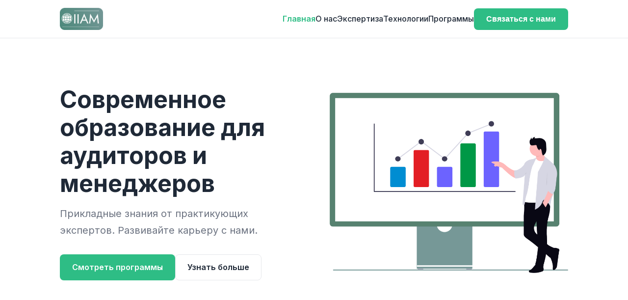

--- FILE ---
content_type: text/html; charset=UTF-8
request_url: https://iiam.kz/category/sale/
body_size: 2625
content:
<!DOCTYPE html>
<html lang="ru">
<head>
    <meta charset="UTF-8">
    
    <!-- ВОТ ЭТА СТРОКА РЕШАЕТ ПРОБЛЕМУ АДАПТИВНОСТИ -->
    <meta name="viewport" content="width=device-width, initial-scale=1.0">
    
    <title>Главная - Международный Институт Аудита и Менеджмента</title>
    
    
    <link rel="stylesheet" href="/assets/css/styles.css">
    
    <link rel="preconnect" href="https://fonts.googleapis.com">
    <link rel="preconnect" href="https://fonts.gstatic.com" crossorigin>
    <link href="https://fonts.googleapis.com/css2?family=Inter:wght@400;500;600;700&display=swap" rel="stylesheet">
</head>
<body>
    <header class="header">
        <nav class="navbar">
            <div class="container nav-container">
                <a href="/" class="logo">
                    <img src="/assets/images/iiam_logo.png" alt="Логотип Международного Института Аудита и Менеджмента">
                </a>

                <!-- Кнопка-гамбургер -->
                <button class="menu-toggle" id="menuToggle" aria-label="Переключить меню">
                    <span></span>
                    <span></span>
                    <span></span>
                </button>

                <!-- Навигационное меню -->
                <ul class="nav-menu" id="navMenu">
                    <li><a href="/" class="active">Главная</a></li>
                    <li><a href="/about.php" class="">О нас</a></li>
                    <li><a href="/expertise.php" class="">Экспертиза</a></li>
                    <li><a href="/technologies.php" class="">Технологии</a></li>
                    <li><a href="/programs.php" class="">Программы</a></li>
                    <li><button id="openContactModal" class="btn btn-primary">Связаться с нами</button></li>
                </ul>
            </div>
        </nav>
    </header>
    <main class="main-content">
<!-- ======================= Hero-блок ======================= -->
<section class="hero">
    <div class="container">
        <div class="hero-grid">
            <div class="hero-content">
                <h1 class="hero-title">Современное образование для аудиторов и менеджеров</h1>
                <p class="hero-subtitle">Прикладные знания от практикующих экспертов. Развивайте карьеру с нами.</p>
                <div class="hero-buttons">
                    <a href="/programs.php" class="btn btn-primary">Смотреть программы</a>
                    <a href="/about.php" class="btn btn-secondary">Узнать больше</a>
                </div>
            </div>
            <div class="hero-image">
                
                <img src="/assets/images/hero.png" alt="Профессиональное развитие в аудите и менеджменте">
            </div>
        </div>
    </div>
</section>

<!-- ======================= БЛОК "ПОЧЕМУ ВЫБИРАЮТ НАС" ======================= -->
<section class="features-detailed">
    <div class="container">
        <h2 class="section-title">Создано для вашего профессионального роста</h2>

        <!-- Блок 1: Профессионализм -->
        <div class="feature-row">
            <div class="feature-text">
                <h3>Экспертные знания</h3>
                <p>Наши программы создаются и преподаются практикующими экспертами. Мы даем актуальные знания, которые можно сразу применять в работе.</p>
                <a href="/expertise.php" class="btn btn-secondary">О нашем подходе</a>
            </div>
            <div class="feature-image">
                
                <img src="https://iiam.kz/assets/images/expert.png" alt="Эксперты в области аудита">
            </div>
        </div>

        <!-- Блок 2: Гибкое обучение -->
        <div class="feature-row">
             <div class="feature-image">
                
                <img src="https://iiam.kz/assets/images/learning.png" alt="Гибкие форматы обучения">
            </div>
            <div class="feature-text">
                <h3>Учитесь в своем темпе</h3>
                <p>Онлайн-курсы для самостоятельного изучения или очные занятия для полного погружения. Совмещайте обучение с работой без пауз в карьере.</p>
                <a href="/programs.php" class="btn btn-secondary">Все форматы</a>
            </div>
        </div>

        <!-- Блок 3: Инновации и ИИ -->
        <div class="feature-row">
            <div class="feature-text">
                <h3>Технологии в аудите</h3>
                <p>Мы внедряем технологии искусственного интеллекта в обучение и практику. Наш инструмент AUP Assistant помогает автоматизировать задачи и повышать качество аудита.</p>
                <a href="/technologies.php" class="btn btn-secondary">Наши технологии</a>
            </div>
            <div class="feature-image">
                
                <img src="https://iiam.kz/assets/images/ai.png" alt="Искусственный интеллект в аудите">
            </div>
        </div>
    </div>
</section>

<!-- ======================= Блок статистики ======================= -->
<section class="stats">
    <div class="container">
        <h2 class="section-title">Нам доверяют</h2>
        <div class="stats-grid">
            <div class="stat-item">
                <div class="stat-number">17</div>
                <div class="stat-label">лет опыта</div>
            </div>
            <div class="stat-item">
                <div class="stat-number">10,000+</div>
                <div class="stat-label">выпускников</div>
            </div>
            <div class="stat-item">
                <div class="stat-number">50+</div>
                <div class="stat-label">преподавателей-практиков</div>
            </div>
            <div class="stat-item">
                <div class="stat-number">100+</div>
                <div class="stat-label">компаний-партнёров</div>
            </div>
        </div>
    </div>
</section>

<!-- ======================= Блок "Призыв к действию" ======================= -->
<section class="cta">
    <div class="container">
        <h2>Готовы начать?</h2>
        <p>Присоединяйтесь к нашему сообществу профессионалов и сделайте следующий шаг в своей карьере уже сегодня.</p>
        
        <button id="openContactModalCta" class="btn btn-primary">Начать обучение</button>
    </div>
</section>

</main>
    <footer class="footer">
        <div class="container">
            <div class="footer-grid">
                <div class="footer-col">
                    <!-- Упрощенный логотип в футере -->
                    <h4 class="logo-text">Институт Аудита и Менеджмента</h4>
                    <p class="footer-desc">Современное образование для профессионалов в области аудита, финансов и управления.</p><br>
					<p class="footer-desc"><strong>Part of the EON Network Initiative</strong></p>
                </div>

                <div class="footer-col">
                    <h4>Навигация</h4>
                    <ul>
                        <li><a href="/index.php">Главная</a></li>
                        <li><a href="/about.php">О нас</a></li>
                        <li><a href="/programs.php">Программы</a></li>
                        <li><a href="/contact.php">Контакты</a></li>
                    </ul>
                </div>

                <div class="footer-col">
                    <h4>Направления</h4>
                    <ul>
                        <li><a href="/programs.php#auditing">Аудит</a></li>
                        <li><a href="/programs.php#management">Менеджмент</a></li>
                        <li><a href="/programs.php#corporate">Для компаний</a></li>
                    </ul>
                </div>

                <div class="footer-col">
                    <h4>Контакты</h4>
                    <ul>
                        <li>г. Алматы, <br>ул. Ауэзова, 175</li>
                        <li>+7 (727) 275-22-39</li>
                        <li>cpd@iiam.kz</li>
                    </ul>
                </div>
            </div>

            <div class="footer-bottom">
                <p>&copy; 2026 Международный Институт Аудита и Менеджмента</p>
            </div>
        </div>
    </footer>

    <script src="/assets/js/script.js"></script>

<!-- ======================= Модальное окно для формы связи ======================= -->
<div id="contactModal" class="modal">
    <div class="modal-overlay" data-close="true"></div>
    <div class="modal-content">
        <div class="modal-header">
            <h2>Связаться с нами</h2>
            <button class="modal-close" data-close="true">&times;</button>
        </div>
        <div class="modal-body">
            <form id="modalContactForm" method="POST" action="/send_form.php">
                <div class="form-group">
                    <label for="modal-name">Ваше имя</label>
                    <input type="text" id="modal-name" name="name" required>
                </div>
                <div class="form-group">
                    <label for="modal-email">Ваш Email</label>
                    <input type="email" id="modal-email" name="email" required>
                </div>
                <div class="form-group">
                    <label for="modal-message">Ваше сообщение</label>
                    <textarea id="modal-message" name="message" rows="4" required></textarea>
                </div>
                <button type="submit" class="btn btn-primary" id="modalSubmitBtn">Отправить</button>
                    <div id="formStatus" style="margin-top: 15px;"></div>
            </form>
        </div>
    </div>
</div>

<script src="/assets/js/script.js"></script>

</body>
</html>

--- FILE ---
content_type: text/css
request_url: https://iiam.kz/assets/css/styles.css
body_size: 4184
content:
@import url('https://fonts.googleapis.com/css2?family=Inter:wght@400;500;600;700&display=swap');

:root {
    /* НОВАЯ ПАЛИТРА В СТИЛЕ DITTO */
    --primary-color: #2EBD85; /* Яркий, дружелюбный зеленый */
    --hover-primary: #28A473; /* Затемненный зеленый для hover-эффектов */
    --background-color: #FFFFFF; /* Чистый белый фон */
    --section-bg-color: #F9FAFB; /* Очень светло-серый для выделения секций */
    --text-dark: #1F2937; /* Темно-серый для заголовков */
    --text-light: #6B7280; /* Светло-серый для описаний */
    --border-color: #E5E7EB; /* Тонкая, нейтральная граница */
    --white: #ffffff;

    /* ОБНОВЛЕННЫЕ РАЗМЕРЫ И ОТСТУПЫ */
    --spacing-sm: 8px;
    --spacing-md: 16px;
    --spacing-lg: 32px;
    --spacing-xl: 64px;
    --spacing-xxl: 96px;

    /* ОБНОВЛЕННЫЙ РАДИУС СКРУГЛЕНИЯ */
    --border-radius: 12px; /* Мягкое скругление для карточек */
    --border-radius-btn: 8px; /* Скругление для кнопок */
    
    --transition: all 0.2s ease-in-out;
    --shadow-md: 0 4px 12px rgba(0,0,0,0.06);
    --shadow-lg: 0 10px 25px rgba(0,0,0,0.08);
}

* {
    margin: 0;
    padding: 0;
    box-sizing: border-box;
}

body {
    font-family: 'Inter', sans-serif; /* НОВЫЙ ШРИФТ */
    line-height: 1.7;
    color: var(--text-light);
    background-color: var(--background-color);
}

h1, h2, h3, h4 {
    font-family: 'Inter', sans-serif;
    color: var(--text-dark);
    font-weight: 700;
}

.container {
    max-width: 1100px;
    margin: 0 auto;
    padding: 0 var(--spacing-lg);
}

/* ======================= Header ======================= */
.header {
    background: var(--background-color);
    border-bottom: 1px solid var(--border-color);
    position: sticky;
    top: 0;
    z-index: 1000;
    padding: var(--spacing-md) 0;
}

.logo img {
    height: 45px;
    width: auto;
    vertical-align: middle;
}

.nav-container {
    display: flex;
    justify-content: space-between;
    align-items: center;
}

.logo {
    text-decoration: none;
    color: var(--text-dark);
    font-size: 1.25rem;
    font-weight: 600;
}

.logo-icon { display: none; } /* Упрощаем логотип */
.logo-text { font-size: 1.1rem; }

.nav-menu {
    display: flex;
    align-items: center;
    list-style: none;
    gap: var(--spacing-lg);
}

.nav-menu a {
    text-decoration: none;
    color: var(--text-dark);
    font-weight: 500;
    transition: var(--transition);
}

.nav-menu a:hover { color: var(--primary-color); }
.nav-menu a.active { color: var(--primary-color); font-weight: 600; }

.menu-toggle {
    display: none; /* Скрываем гамбургер на десктопе */
}

/* ======================= Buttons ======================= */
.btn {
    display: inline-block;
    padding: 12px 24px;
    border-radius: var(--border-radius-btn);
    text-decoration: none;
    font-weight: 600;
    transition: var(--transition);
    border: 1px solid transparent;
    cursor: pointer;
    font-size: 1rem;
}

.btn-primary {
    background: var(--primary-color);
    color: var(--white);
}
.btn-primary:hover {
    background: var(--hover-primary);
    transform: translateY(-2px);
}

.btn-secondary {
    background: var(--background-color);
    color: var(--text-dark);
    border-color: var(--border-color);
}
.btn-secondary:hover {
    background-color: var(--section-bg-color);
    border-color: #D1D5DB;
}

/* ======================= Hero Section ======================= */
.hero {
    padding: var(--spacing-xxl) 0;
    text-align: center;
}

.hero-content {
    max-width: 750px;
    margin: 0 auto;
}

.hero-title {
    font-size: 3.5rem; /* Увеличили */
    line-height: 1.2;
    margin-bottom: var(--spacing-md);
}

.hero-subtitle {
    font-size: 1.25rem;
    color: var(--text-light);
    max-width: 600px;
    margin: 0 auto var(--spacing-lg);
}

.hero-buttons {
    display: flex;
    gap: var(--spacing-md);
    justify-content: center;
}

/* ======================= Features Section ======================= */
.features-detailed {
    padding: var(--spacing-xxl) 0;
    background-color: var(--section-bg-color);
}

.section-title {
    text-align: center;
    font-size: 2.5rem;
    font-weight: 700;
    margin-bottom: var(--spacing-xl);
    max-width: 600px;
    margin-left: auto;
    margin-right: auto;
}

.feature-row {
    display: grid;
    grid-template-columns: 1fr 1fr;
    gap: var(--spacing-xl);
    align-items: center;
    margin-bottom: var(--spacing-xxl);
}
.feature-row:last-child { margin-bottom: 0; }
.feature-row:nth-child(even) { grid-template-columns: 1fr 1fr; } /* Отменяем RTL трюк */
.feature-row:nth-child(even) .feature-image { grid-column: 2; grid-row: 1; } /* Меняем колонки правильно */


.feature-image img {
    width: 100%;
    height: auto;
    border-radius: var(--border-radius);
    border: 1px solid var(--border-color);
}

.feature-text h3 {
    font-size: 1.75rem;
    margin-bottom: var(--spacing-md);
}

.feature-text p {
    margin-bottom: var(--spacing-lg);
}

/* ======================= Stats Section ======================= */
.stats {
    padding: var(--spacing-xxl) 0;
    background-color: var(--background-color);
}

.stats-grid {
    display: grid;
    grid-template-columns: repeat(auto-fit, minmax(200px, 1fr));
    gap: var(--spacing-lg);
    border: 1px solid var(--border-color);
    border-radius: var(--border-radius);
    padding: var(--spacing-xl);
}

.stat-item { text-align: center; }
.stat-number {
    font-size: 3rem;
    font-weight: 700;
    color: var(--text-dark);
}
.stat-label { font-size: 1rem; color: var(--text-light); }

/* ======================= CTA Section ======================= */
.cta {
    padding: var(--spacing-xxl) 0;
    background-color: var(--section-bg-color);
    text-align: center;
}

.cta h2 {
    font-size: 2.5rem;
    max-width: 600px;
    margin: 0 auto var(--spacing-md);
}

.cta p {
    font-size: 1.1rem;
    max-width: 600px;
    margin: 0 auto var(--spacing-lg);
}

/* ======================= Footer ======================= */
.footer {
    background: var(--background-color);
    color: var(--text-light);
    padding: var(--spacing-xl) 0;
    border-top: 1px solid var(--border-color);
}

.footer-grid {
    display: grid;
    grid-template-columns: 2fr 1fr 1fr 1fr;
    gap: var(--spacing-xl);
    margin-bottom: var(--spacing-xl);
}

.footer-col h4 {
    margin-bottom: var(--spacing-md);
    color: var(--text-dark);
    font-weight: 600;
}
.footer-col, .footer-col ul li a {
    color: var(--text-light);
    font-size: 0.95rem;
}
.footer-col ul { list-style: none; }
.footer-col ul li { margin-bottom: var(--spacing-sm); }
.footer-col ul li a { text-decoration: none; }
.footer-col ul li a:hover { color: var(--primary-color); }

.footer-bottom {
    text-align: center;
    padding-top: var(--spacing-lg);
    border-top: 1px solid var(--border-color);
}

/* ======================= Mobile Responsive ======================= */
@media (max-width: 768px) {
    .menu-toggle { display: flex; /* Настройте, если нужен */ }
    .nav-menu { display: none; /* Настройте, если нужен */ }
    .hero-title { font-size: 2.5rem; }
    .section-title, .cta h2 { font-size: 2rem; }
    
    .feature-row, .feature-row:nth-child(even) {
        grid-template-columns: 1fr;
    }
    .feature-row:nth-child(even) .feature-image {
        grid-column: 1; grid-row: 1;
    }
    .feature-image { margin-bottom: var(--spacing-lg); }
    .footer-grid { grid-template-columns: 1fr 1fr; }
}

@media (max-width: 480px) {
    .hero-title { font-size: 2rem; }
    .footer-grid { grid-template-columns: 1fr; }
}

/* ======================= Hero Section Grid ======================= */
.hero {
    padding: var(--spacing-xxl) 0;
    text-align: left; /* Меняем выравнивание на левое */
    background-color: var(--background-color);
}

.hero-grid {
    display: grid;
    grid-template-columns: 1fr 1fr; /* Две равные колонки */
    align-items: center;
    gap: var(--spacing-xl);
}

.hero-content {
    max-width: none; /* Убираем ограничение ширины */
    margin: 0; /* Сбрасываем авто-отступы */
}

.hero-title {
    font-size: 3rem; /* Можно немного скорректировать размер */
}

.hero-subtitle {
    max-width: none;
    margin: 0 0 var(--spacing-lg) 0;
}

.hero-buttons {
    justify-content: flex-start; /* Кнопки теперь слева */
}

.hero-image img {
    width: 100%;
    max-width: 500px; /* Ограничиваем максимальный размер картинки */
    height: auto;
    display: block;
    margin-left: auto; /* Картинка прижмется к правому краю */
}

/* Адаптивность для мобильных */
@media (max-width: 768px) {
    .hero {
        text-align: center; /* Возвращаем центрирование на мобильных */
    }
    
    .hero-grid {
        grid-template-columns: 1fr; /* Одна колонка */
    }

    .hero-image {
        grid-row: 1; /* Картинка будет сверху */
        margin-bottom: var(--spacing-xl);
    }
    
    .hero-image img {
        margin: 0 auto; /* Центрируем картинку */
    }

    .hero-buttons {
        justify-content: center; /* Центрируем кнопки */
    }
}

/* ======================= Стили для текстовых страниц ======================= */
.page-content {
    padding: var(--spacing-xxl) 0;
}

/* Ограничиваем ширину текста для удобства чтения */
.page-content .container {
    max-width: 800px; 
    margin: 0 auto;
}

.page-content h1, 
.page-content h2 {
    margin-bottom: var(--spacing-md);
}

.page-content p, 
.page-content ul, 
.page-content ol {
    margin-bottom: var(--spacing-lg);
    line-height: 1.8; /* Делаем текст чуть более разреженным */
}

.page-content ul, 
.page-content ol {
    padding-left: 25px;
}

.page-content a {
    color: var(--primary-color);
    text-decoration: none;
    font-weight: 500;
}

.page-content a:hover {
    text-decoration: underline;
}

/* Стили для последней контактной строки */
.page-content .contacts {
    font-size: 0.9rem;
    color: var(--text-light);
    border-top: 1px solid var(--border-color);
    padding-top: var(--spacing-lg);
    margin-top: var(--spacing-xl);
}

/* ======================= Стили для модального окна ======================= */
.modal {
    position: fixed;
    top: 0;
    left: 0;
    width: 100%;
    height: 100%;
    background-color: rgba(23, 43, 77, 0.5); /* Полупрозрачный фон */
    display: none; /* Скрыто по умолчанию */
    align-items: center;
    justify-content: center;
    z-index: 2000;
    overflow-y: auto;
}

.modal.active {
    display: flex; /* Показываем, когда активен */
}

.modal-content {
    background: var(--white);
    padding: var(--spacing-lg);
    border-radius: var(--border-radius);
    width: 100%;
    max-width: 500px;
    position: relative;
    box-shadow: var(--shadow-lg);
    animation: fadeIn 0.3s ease-out;
}

@keyframes fadeIn {
    from { opacity: 0; transform: translateY(-20px); }
    to { opacity: 1; transform: translateY(0); }
}

.modal-header {
    display: flex;
    justify-content: space-between;
    align-items: center;
    margin-bottom: var(--spacing-lg);
}

.modal-header h2 {
    margin-bottom: 0;
}

.modal-close {
    background: none;
    border: none;
    font-size: 2rem;
    cursor: pointer;
    color: var(--text-light);
    line-height: 1;
}

.modal-body .form-group {
    margin-bottom: var(--spacing-md);
}

.modal-body label {
    display: block;
    margin-bottom: var(--spacing-sm);
    font-weight: 500;
}

.modal-body input,
.modal-body textarea {
    width: 100%;
    padding: 12px;
    border: 1px solid var(--border-color);
    border-radius: var(--border-radius-btn);
    font-size: 1rem;
}

.modal-body .btn {
    width: 100%;
    margin-top: var(--spacing-md);
}

/* ======================= Страница Программ ======================= */
.page-header {
    background-color: var(--section-bg-color);
    padding: var(--spacing-xl) 0;
    text-align: center;
}
.page-header h1 {
    margin-bottom: var(--spacing-md);
}
.page-header p {
    max-width: 600px;
    margin: 0 auto;
    color: var(--text-light);
}

.programs-list {
    padding: var(--spacing-xxl) 0;
}

.programs-grid {
    display: grid;
    /* Создает колонки от 320px, которые заполняют все пространство */
    grid-template-columns: repeat(auto-fit, minmax(320px, 1fr));
    gap: var(--spacing-lg);
}

.program-card {
    background: var(--white);
    border: 1px solid var(--border-color);
    border-radius: var(--border-radius);
    padding: var(--spacing-lg);
    display: flex;
    flex-direction: column; /* Элементы будут идти друг под другом */
    transition: var(--transition);
}

.program-card:hover {
    transform: translateY(-5px);
    box-shadow: var(--shadow-md);
}

.program-meta {
    font-size: 0.9rem;
    font-weight: 500;
    color: var(--primary-color);
    margin-bottom: var(--spacing-sm);
}

.program-title {
    font-size: 1.5rem;
    margin-bottom: var(--spacing-md);
}

.program-desc {
    margin-bottom: var(--spacing-lg);
    flex-grow: 1; /* Описание будет растягиваться, прижимая кнопку к низу */
}

.program-features {
    list-style: none;
    padding-left: 0;
    margin-bottom: var(--spacing-lg);
}

.program-features li {
    padding-left: 24px;
    position: relative;
    margin-bottom: var(--spacing-sm);
}

/* Галочка перед каждым пунктом списка */
.program-features li::before {
    content: '✓';
    position: absolute;
    left: 0;
    top: 2px;
    color: var(--primary-color);
    font-weight: 600;
}

.corporate-training {
    background-color: var(--section-bg-color);
    padding: var(--spacing-xl) 0;
    text-align: center;
}

.corporate-training h2 {
    margin-bottom: var(--spacing-md);
}
.corporate-training p {
    max-width: 600px;
    margin: 0 auto var(--spacing-lg);
}

/* =================================================================== */
/* ======================= АДАПТИВНЫЕ СТИЛИ ======================= */
/* =================================================================== */

/* --- Планшеты и небольшие десктопы (до 992px) --- */
@media (max-width: 992px) {
    .hero-grid {
        gap: var(--spacing-lg);
    }
    .hero-title {
        font-size: 2.5rem;
    }
    .footer-grid {
        grid-template-columns: 1fr 1fr;
    }
}


/* --- Планшеты и мобильные телефоны (до 768px) --- */
@media (max-width: 768px) {
    /* --- Общие изменения --- */
    body {
        line-height: 1.6;
    }
    h1 { font-size: 2rem; }
    h2 { font-size: 1.75rem; }
    
    /* Уменьшаем большие отступы */
    .features-detailed, 
    .stats, 
    .cta, 
    .page-content, 
    .programs-list {
        padding: var(--spacing-xl) 0;
    }

    /* --- Шапка и мобильное меню --- */
    .menu-toggle {
        display: flex;
        flex-direction: column;
        gap: 5px;
        background: none;
        border: none;
        cursor: pointer;
        padding: 5px;
        z-index: 1001; /* Выше чем логотип */
    }
    .menu-toggle span {
        width: 25px;
        height: 3px;
        background: var(--text-dark);
        border-radius: 2px;
        transition: var(--transition);
    }
    .menu-toggle.active span:nth-child(1) { transform: rotate(45deg) translate(5px, 5px); }
    .menu-toggle.active span:nth-child(2) { opacity: 0; }
    .menu-toggle.active span:nth-child(3) { transform: rotate(-45deg) translate(7px, -6px); }

    .nav-menu {
        display: none; /* Скрываем по умолчанию */
        position: absolute;
        top: 100%;
        left: 0;
        width: 100%;
        background-color: var(--background-color);
        flex-direction: column;
        align-items: flex-start;
        padding: var(--spacing-md) var(--spacing-lg);
        border-top: 1px solid var(--border-color);
        box-shadow: 0 8px 16px rgba(0,0,0,0.05);
    }
    .nav-menu.active {
        display: flex; /* Показываем по клику */
    }
    .nav-menu li {
        width: 100%;
    }
    .nav-menu a, .nav-menu .btn {
        display: block;
        width: 100%;
        text-align: left;
        padding: var(--spacing-md) 0;
    }
    .nav-menu .btn {
        text-align: center;
        margin-top: var(--spacing-sm);
    }

    /* --- Hero-блок --- */
    .hero {
        padding: var(--spacing-xl) 0;
        text-align: center;
    }
    .hero-grid {
        grid-template-columns: 1fr;
    }
    .hero-image {
        grid-row: 1;
        margin-bottom: var(--spacing-lg);
    }
    .hero-image img { margin: 0 auto; }
    .hero-buttons { justify-content: center; }

    /* --- Блоки с картинкой и текстом --- */
    .feature-row, .feature-row:nth-child(even) {
        grid-template-columns: 1fr;
    }
    .feature-row:nth-child(even) .feature-image {
        grid-column: 1; grid-row: 1;
    }
    .feature-image {
        margin-bottom: var(--spacing-lg);
    }

    /* --- Блок статистики --- */
    .stats-grid {
        padding: var(--spacing-lg);
    }

    /* --- Подвал --- */
    .footer-col {
        margin-bottom: var(--spacing-lg);
    }
}


/* --- Только маленькие мобильные телефоны (до 480px) --- */
@media (max-width: 480px) {
    .container {
        padding: 0 var(--spacing-md);
    }
    .hero-title {
        font-size: 1.8rem;
    }
    .hero-buttons {
        flex-direction: column;
        gap: var(--spacing-sm);
    }
    .stats-grid, .programs-grid {
        grid-template-columns: 1fr;
    }
    .footer-grid {
        grid-template-columns: 1fr;
    }
    .modal-content {
        /* Делаем модальное окно почти на весь экран */
        width: calc(100% - 2 * var(--spacing-md));
        margin: var(--spacing-md);
    }
}

--- FILE ---
content_type: application/javascript
request_url: https://iiam.kz/assets/js/script.js
body_size: 916
content:
document.addEventListener('DOMContentLoaded', () => {

    // ======================= Логика для мобильного меню =======================
    const menuToggle = document.getElementById('menuToggle');
    const navMenu = document.getElementById('navMenu');

    if (menuToggle && navMenu) {
        menuToggle.addEventListener('click', () => {
            menuToggle.classList.toggle('active');
            navMenu.classList.toggle('active');
        });
    }

    // ======================= Логика для модального окна =======================
    const modal = document.getElementById('contactModal');
    const openBtn = document.getElementById('openContactModal');
    const openBtnCorporate = document.getElementById('openContactModalCorporate');
	const openBtnCta = document.getElementById('openContactModalCta');

    if (modal) {
        const openModal = () => modal.classList.add('active');
        const closeModal = () => modal.classList.remove('active');

        if (openBtn) openBtn.addEventListener('click', openModal);
        if (openBtnCorporate) openBtnCorporate.addEventListener('click', openModal);
		if (openBtnCta) openBtnCta.addEventListener('click', openModal);

        modal.addEventListener('click', (event) => {
            if (event.target.dataset.close === 'true') {
                closeModal();
            }
        });
        document.addEventListener('keydown', (event) => {
            if (event.key === 'Escape' && modal.classList.contains('active')) {
                closeModal();
            }
        });
    }

    // ======================= Отправка формы в Make.com =======================
    const contactForm = document.getElementById('modalContactForm');
    const submitBtn = document.getElementById('modalSubmitBtn');
    const formStatus = document.getElementById('formStatus');

    if (contactForm) {
        contactForm.addEventListener('submit', (event) => {
            event.preventDefault(); 

            const makeWebhookUrl = 'https://hook.eu2.make.com/e8m2jnqoet1drlxc2h2sd8ltvujr97da'; // НЕ ЗАБУДЬТЕ ВСТАВИТЬ СВОЙ URL

            const formData = new FormData(contactForm);
            const data = Object.fromEntries(formData.entries());

            submitBtn.disabled = true;
            submitBtn.textContent = 'Отправка...';
            formStatus.textContent = '';

            fetch(makeWebhookUrl, {
                method: 'POST',
                headers: { 'Content-Type': 'application/json' },
                body: JSON.stringify(data)
            })
            .then(response => {
                if (response.ok) return response.text();
                throw new Error('Ошибка сети.');
            })
            .then(() => {
                formStatus.textContent = 'Спасибо! Ваше сообщение успешно отправлено.';
                formStatus.style.color = 'var(--primary-color)';
                contactForm.reset();
            })
            .catch(() => {
                formStatus.textContent = 'Произошла ошибка. Попробуйте снова.';
                formStatus.style.color = '#D92D20';
            })
            .finally(() => {
                submitBtn.disabled = false;
                submitBtn.textContent = 'Отправить';
            });
        });
    }
});